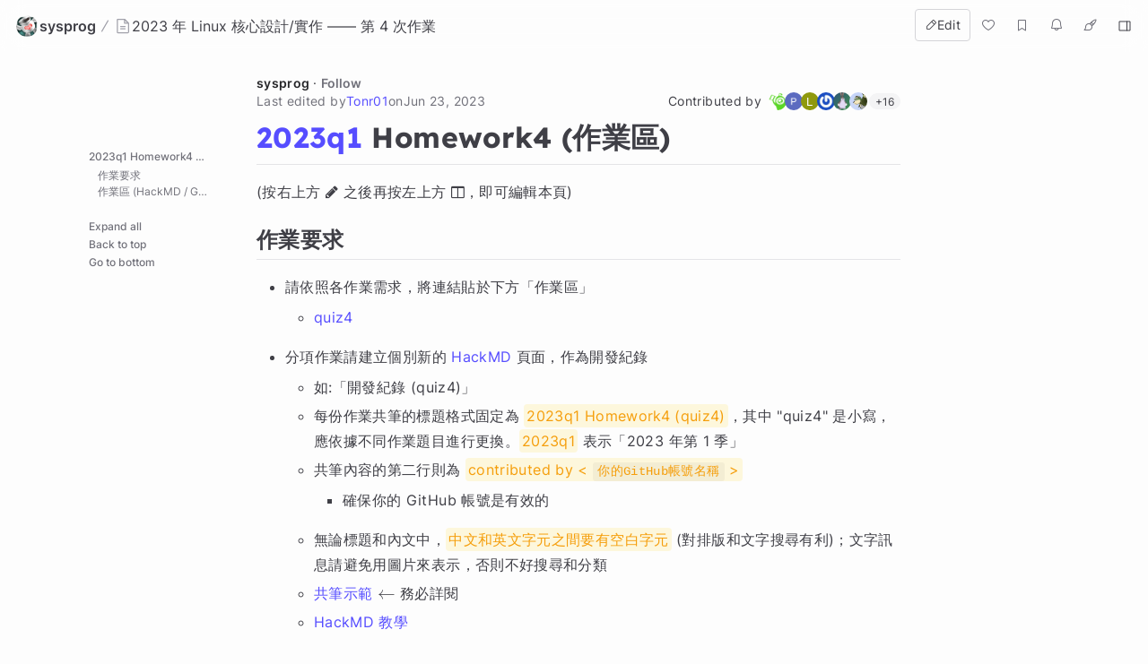

--- FILE ---
content_type: text/html; charset=utf-8
request_url: https://hackmd.io/@sysprog/linux2023-homework4
body_size: 13174
content:
<!DOCTYPE html>
<html lang="dev" data-themeable="true">

<head>
    <meta charset="utf-8">
    <meta http-equiv="X-UA-Compatible" content="IE=edge">
    <meta name="viewport" content="width=device-width, initial-scale=1.0, user-scalable=no">
    <meta name="apple-mobile-web-app-capable" content="yes">
    <meta name="apple-mobile-web-app-status-bar-style" content="black">
    <meta name="mobile-web-app-capable" content="yes">
    <meta name="csrf-token" content="aqvVv0KD-X4NflBASV18QG2CuIOb2kI6uK8k">
    
    
    <meta name="description" content="2023 年 Linux 核心設計/實作課程第四份作業">
    
    <title>2023 年 Linux 核心設計/實作 —— 第 4 次作業 - HackMD</title>
    <link rel="icon" type="image/png" href="https://hackmd.io/favicon.png">
	<link rel="apple-touch-icon" href="https://hackmd.io/apple-touch-icon.png">
	<!--  meta value for server side given sign in boolean -->
    <meta name="signin" content="false">

    
<script nonce="943445bb-a147-4a1f-ba44-e523c364818f">
  window.domain = 'hackmd.io'
  window.urlpath = ''
  window.debug = false || window.localStorage.getItem('HMD_DEBUG_FLAG') === 'true'
  window.version = '1.3.0'
  window.brand = 'HackMD'

  
  window.NOTE_ID = 'h_SflcjuTq2VRIg3d0Fmxw'
  

  window.GOOGLE_DRIVE_API_KEY = 'AIzaSyAHmcP5gL_64ZafuAYOvJruFAIaYgHQaY4'
  window.GOOGLE_DRIVE_CLIENT_ID = '65857506266-76uhhee8se8dgs1i0q8fhtj1prg0ar27.apps.googleusercontent.com'
  window.DROPBOX_APP_KEY = 'rdoizrlnkuha23r'
  
  window.PLANTUML_SERVER = 'https://ptuml.hackmd.io'

  window.ASSET_URL = 'https://assets.hackmd.io'

  window.USER_CAN_CREATE_TEAM = true
  window.USER_CAN_DELETE_ACCOUNT = true
  window.USER_DELETE_ACCOUNT_VIA_EMAIL = true
  window.PAYMENT_ENABLED = true
  window.PAYMENT_PROMOTION_BANNER_ENABLED = false
  window.GITHUB_SYNC_ENABLED = true
  window.GITLAB_SYNC_ENABLED = false
  window.GITLAB_SYNC_BASE_URL = ''
  window.VCS_SYNC_MODE = 'github'
  window.VCS_PROVIDER_NAME = 'GitHub'
  window.FREE_TEAM_NUM = 20
  window.FREE_TEAM_MEMBER_NUM = 3
  window.FREE_PUBLIC_TEAM_NUM = 10
  window.NEO_OVERVIEW_UI = true
  window.NEO_PROFILE_UI = true

  
      window.FOLDER_ENABLE = true
  

  
  window.EE_SITE_ENABLE = false
  window.EE_SITE_NAME = 'false'
  window.EE_SITE_LINK = 'false'
  window.EESITE_INFO = false
  window.ENTERPRISE_DISCOVERY_ENABLE = false
  window.ENTERPRISE_DISCOVERY_TEAM = true
  window.ENTERPRISE_DISCOVERY_NOTE = true
  window.ENTERPRISE_DISCOVERY_VIEW_PERMISSION = 'guest'
  
  window.ALLOW_ANONYMOUS = true
  window.ALLOW_ANONYMOUS_EDIT = false
  window.ALLOW_DOWNLOAD_PDF = true
  window.PUBLIC_OVERVIEW = false
  window.INTERNAL_PUBLIC_OVERVIEW = false
  window.FULL_TEXT_SEARCH_ENABLE = false
  window.ALGOLIA_SEARCH_ENABLE = true
  window.MARKETING_EMAIL_ENABLE = true
  window.EMAIL_INVITATION_ENABLE = true
  window.OFFLINE_ACCESS = true
  
  
  
    window.WALLET_CONNECT_PROJECT_ID = '91d6fa182b725b5895a17a170a5878c1'
  
  window.API_MANAGEMENT_UI_ENABLE = true
  window.FEEDBACK_UI_ENABLE = true
  window.PUBLISH_ENABLE = true

  

  
  window.SHOW_HOT_NOTES = false
  

  
  window.HOT_NOTES_TIME_TYPE = 'week'
  

  
  window.SHOW_OVERVIEW = false
  

  
  window.MENTIONS = {}
  

  
  window.MENTION_ANCHORS = []
  

  
  window.COMMENT_ANCHORS = []
  

  
  window.IS_OWNER = false
  

  
  window.IS_TEAM_ADMIN = false
  

  
  window.IS_TEAM_MEMBER = false
  

  
  window.IS_INVITEE_ADMIN = false
  

  
  window.USER_PROFILE = '%7B%22name%22%3A%22Guest%20Atkins%22%7D'
  

  
  window.VERSION_TIME = '1687508558024'
  

  
  window.canEdit = false
  

  
  window.canWriteComment = false
  

  
  window.canHideComment = false
  

  window.TRASH_NOTE_DELETE_AFTER_FREE = 3
  window.TRASH_NOTE_DELETE_AFTER_PAID = 30

  
    window.ENABLED_PREVIEW_FEATURE = {}
  

  
    window.ACTIVE_PREVIEW_FEATURE = ["beta-slide-preview","beta-note-insights"]
  

  
    window.IS_OWNER_UPGRADED = true
  

  
    window.IMGUR_FALLBACK_CDN = 'https://imgur-backup.hackmd.io'
  

  
    window.CLOUD_META_UI = true
  
  
    window.CLOUD_META_API = true
  
  
    window.CLOUD_META_MIGRATION = false
  
  
    window.YAML_METADATA_ENABLED = false
  

  
    window.NOTE_CAPACITY_LIMIT = 50
  

  
    window.DOCUMENT_MAX_LENGTH = 100000
  

  
    window.SOCIAL_NETWORK_FEATURES_ENABLED = true
  

  
    window.PUBLISHMENT_MODERATION_ENABLED = true
  

  
    window.COMMENT_ENABLED = false
  

  
    window.COMMENT_PERMISSION = "disabled"
  

  window.SUGGEST_EDIT_ENABLED = true
  
    window.SUGGEST_EDIT_ENABLED = true
  

  
    window.SUGGEST_EDIT_PERMISSION = "signed_in_users"
  
  
    window.canWriteSuggestEdit = false
  

  window.CITATION_ENABLED = true

  window.NOTE_FROM_COMMENT_ENABLED = true

  
    window.NOTE_FEATURES = {"emoji-reply":"signed_in_users","citation":"disabled"}
  

  
    window.REALTIME_CLIENT_WITH_CREDENTIALS = false
  

  
    window.DEBUG_DISCONNECT_SOCKET_WHEN_OFFLINE = false
  

  

  
    window.PREFERRED_UI_THEME = "dark"
  

  

  
    window.CUSTOM_STYLE_ENABLED = "true"
  

  
    window.USE_NEW_LOGO = true
  

  
    window.ITERABLE_ENABLED = false
  
  
    window.ITERABLE_API_KEY = "c2c36a44c2614fb19aa3b46d660bbce2"
  

  
    window.CUSTOMERIO_ENABLED = true
  
  
    window.CUSTOMERIO_WRITE_KEY = "90283c80a6498bb8d1ee"
  
  
    window.CUSTOMERIO_SITE_ID = "9947d0d46b7ece25dea7"
  

  
    window.TEXT_SELECTION_CHANGED = false
  

  
    window.CAN_VIEW_HISTORY_AT_REVISION = false
  

  
    window.GUIDED_COMMENT_ENABLED = true
  

  
    window.ENCODED_SESSION_ID = "BaINGn6Q+GL0NzYeyhv7Vop3mW6p7AhnMtMPTpujaQc="
  

  
    window.FOLDER_TRANSPORTATION = {"version":"v2","strategy":"canary-by-workspace-id","canaryThreshold":"F","rejectUnsupportedSchema":false}
  

  
    window.COMMUNITY_ENABLED = false
  

  
    window.NOTE_INSIGHTS_DEBUG_API_ENABLED = false
  
</script>


    
<!-- Google Tag Manager -->
<script nonce="943445bb-a147-4a1f-ba44-e523c364818f">(function(w,d,s,l,i){w[l]=w[l]||[];w[l].push({'gtm.start':
new Date().getTime(),event:'gtm.js'});var f=d.getElementsByTagName(s)[0],
j=d.createElement(s),dl=l!='dataLayer'?'&l='+l:'';j.async=true;j.src=
'https://www.googletagmanager.com/gtm.js?id='+i+dl;f.parentNode.insertBefore(j,f);
})(window,document,'script','dataLayer','GTM-KLW9Z3');</script>
<!-- End Google Tag Manager -->


    






    <meta property="fb:app_id" content="1436904003272070">



    <meta name="robots" content="noindex, nofollow">



    <meta name="twitter:image:src" content="https://study.com/cimages/multimages/16/c37dbaf5-e99d-40e5-9170-4d54c3b713a1_adobestock_118697007.jpeg">
    <meta name="twitter:image:alt" content="2023 年 Linux 核心設計/實作 —— 第 4 次作業 - HackMD">


<meta name="twitter:site" content="@hackmdio" />
<meta name="twitter:card" content="summary_large_image" />
<meta name="twitter:title" content="2023 年 Linux 核心設計/實作 —— 第 4 次作業 - HackMD" />


    <meta name="twitter:description" content="2023 年 Linux 核心設計/實作課程第四份作業" />



    <meta property="og:image" content="https://study.com/cimages/multimages/16/c37dbaf5-e99d-40e5-9170-4d54c3b713a1_adobestock_118697007.jpeg">
    <meta property="og:image:alt" content="2023 年 Linux 核心設計/實作 —— 第 4 次作業 - HackMD">


<meta property="og:site_name" content="HackMD" />
<meta property="og:type" content="website" />
<meta property="og:title" content="2023 年 Linux 核心設計/實作 —— 第 4 次作業 - HackMD" />


    <meta property="og:description" content="2023 年 Linux 核心設計/實作課程第四份作業" />




<!-- article meta -->





<!-- profile meta -->



     <link href="https://assets.hackmd.io/build/font-vendor.ea8218d7d4f468b2c430.css" rel="stylesheet"><link href="https://assets.hackmd.io/build/common-vendor.fd34b1d1ad1390fa8864.css" rel="stylesheet"><link href="https://assets.hackmd.io/build/pretty-vendor.8a8442e30c89d342d615.css" rel="stylesheet"><link href="https://assets.hackmd.io/build/pretty.50c9fa676a1670721c20.css" rel="stylesheet">
    <!-- HTML5 shim and Respond.js for IE8 support of HTML5 elements and media queries -->
<!-- WARNING: Respond.js doesn't work if you view the page via file:// -->
<!--[if lt IE 9]>
	<script src="https://cdnjs.cloudflare.com/ajax/libs/html5shiv/3.7.3/html5shiv.min.js" integrity="sha256-3Jy/GbSLrg0o9y5Z5n1uw0qxZECH7C6OQpVBgNFYa0g=" crossorigin="anonymous"></script>
	<script src="https://cdnjs.cloudflare.com/ajax/libs/respond.js/1.4.2/respond.min.js" integrity="sha256-g6iAfvZp+nDQ2TdTR/VVKJf3bGro4ub5fvWSWVRi2NE=" crossorigin="anonymous"></script>
	<script src="https://cdnjs.cloudflare.com/ajax/libs/es5-shim/4.5.9/es5-shim.min.js" integrity="sha256-8E4Is26QH0bD52WoQpcB+R/tcWQtpzlCojrybUd7Mxo=" crossorigin="anonymous"></script>
<![endif]-->

    


    <script nonce="943445bb-a147-4a1f-ba44-e523c364818f">
  window.__shouldIgnoreTracker = function() {
    const isDebug = window.debug === true
    const isLocal = /^localhost$|^127(\.[0-9]+){0,2}\.[0-9]+$|^\[::1?\]$|^local\.localhost$/.test(location.hostname) || location.protocol === 'file:'
    const isAutomation = Boolean(window._phantom || window.__nightmare || window.navigator.webdriver || window.Cypress)
    return isDebug || isLocal || isAutomation
  }
</script>

<!-- plausible -->
<script defer data-domain="hackmd.io" src="https://tracks.hackmd.io/js/script.js"></script>
<script nonce="943445bb-a147-4a1f-ba44-e523c364818f">
  window.plausible = window.plausible || function() { (window.plausible.q = window.plausible.q || []).push(arguments); }
  const keyboardWhiteList = ['a', 'span', 'button']

  function getTaggedEventAttributes (e) {
    const eventAttrs = { name: null, props: {} }
    if (!e || !e.classList) return eventAttrs
    const psEvent = /plausible-event-(.+)(=|--)(.+)/
    for (const className of [...e.classList]) {
      const [, key, , val] = className.match(psEvent) || []
      if (!key || !val) continue
      const value = val.replace(/\+/g, ' ')
      switch (key.toLowerCase()) {
        case 'name':
          eventAttrs.name = value
          break
        default:
          eventAttrs.props[key] = value
          break
      }
    }
    return eventAttrs
  }

  function shouldIgnore () {
    return window.__shouldIgnoreTracker() || window.localStorage.getItem('plausible_ignore') === 'true'
  }

  function handler (e) {
    if (!window.plausible) return
    if (!e.target || !('className' in e.target)) return
    const ele = e.target

    const eventAttrs = getTaggedEventAttributes(ele)
    if (!eventAttrs.name) return
    if (ele?.href) eventAttrs.props.url = ele.href

    if (shouldIgnore()) {
      if (window.debug) logDebugEventMsg(eventAttrs)
      return
    }
    window.plausible(eventAttrs.name, { props: eventAttrs.props })
  }

  function logDebugEventMsg (eventAttrs) {
    console.warn(
      `Ignoring Event: "${eventAttrs.name}"`,
      eventAttrs,
    )
  }

  function keydownHandler (e) {
    if (e.key !== 'Enter') return
    if (e.target.nodeName.toLowerCase() === 'input') {
      switch (e.target.type.toLowerCase()) {
        case 'submit':
        case 'button':
        case 'reset':
        case 'checkbox':
        case 'radio':
        case 'file':
        case 'image':
        case 'color':
          break
        default:
          return
      }
    } else if (!keyboardWhiteList.includes(e.target.nodeName.toLowerCase())) {
      return
    }
    handler(e)
  }

  document.addEventListener('mousedown', handler)
  document.addEventListener('keydown', keydownHandler)
</script>

    
<script nonce="943445bb-a147-4a1f-ba44-e523c364818f">
  window.publishProps = JSON.parse(`{"isOwnerAnonymous":false,"isOwnedByTeam":true,"ownerInfo":{"name":"sysprog","path":"sysprog","avatarUrl":"https%3A%2F%2Fuploads-public.hackmd.io%2F6Ewegae.png","description":"System%20Software%20Programming"},"isPublished":false,"createTime":1678444412705,"updateTime":1687508558024,"vcsSyncMode":"github","vcsProviderName":"GitHub","canEdit":false,"hardBreaks":true,"onlyOwnerCanEdit":false,"isCommentEnabled":false,"likedCount":0,"isNotificationEnabled":true,"notificationType":"never","hasEmail":false,"canWriteComment":false,"viewCount":1596,"markdown":"---%0Atitle%3A%202023%20%E5%B9%B4%20Linux%20%E6%A0%B8%E5%BF%83%E8%A8%AD%E8%A8%88%2F%E5%AF%A6%E4%BD%9C%20%E2%80%94%E2%80%94%20%E7%AC%AC%204%20%E6%AC%A1%E4%BD%9C%E6%A5%AD%0Aimage%3A%20https%3A%2F%2Fstudy.com%2Fcimages%2Fmultimages%2F16%2Fc37dbaf5-e99d-40e5-9170-4d54c3b713a1_adobestock_118697007.jpeg%0Adescription%3A%202023%20%E5%B9%B4%20Linux%20%E6%A0%B8%E5%BF%83%E8%A8%AD%E8%A8%88%2F%E5%AF%A6%E4%BD%9C%E8%AA%B2%E7%A8%8B%E7%AC%AC%E5%9B%9B%E4%BB%BD%E4%BD%9C%E6%A5%AD%0Atags%3A%20linux2023%0A---%0A%0A%23%20%5B2023q1%5D(http%3A%2F%2Fwiki.csie.ncku.edu.tw%2Flinux%2Fschedule)%20Homework4%20(%E4%BD%9C%E6%A5%AD%E5%8D%80)%0A%0A(%E6%8C%89%E5%8F%B3%E4%B8%8A%E6%96%B9%20%3Ci%20class%3D%22fa%20fa-pencil%22%3E%3C%2Fi%3E%20%E4%B9%8B%E5%BE%8C%E5%86%8D%E6%8C%89%E5%B7%A6%E4%B8%8A%E6%96%B9%20%3Ci%20class%3D%22fa%20fa-columns%22%3E%3C%2Fi%3E%EF%BC%8C%E5%8D%B3%E5%8F%AF%E7%B7%A8%E8%BC%AF%E6%9C%AC%E9%A0%81)%0A%0A%23%23%20%E4%BD%9C%E6%A5%AD%E8%A6%81%E6%B1%82%0A%0A*%20%E8%AB%8B%E4%BE%9D%E7%85%A7%E5%90%84%E4%BD%9C%E6%A5%AD%E9%9C%80%E6%B1%82%EF%BC%8C%E5%B0%87%E9%80%A3%E7%B5%90%E8%B2%BC%E6%96%BC%E4%B8%8B%E6%96%B9%E3%80%8C%E4%BD%9C%E6%A5%AD%E5%8D%80%E3%80%8D%0A%09*%20%5Bquiz4%5D(https%3A%2F%2Fhackmd.io%2F%40sysprog%2FHJaX8tuyh)%0A*%20%E5%88%86%E9%A0%85%E4%BD%9C%E6%A5%AD%E8%AB%8B%E5%BB%BA%E7%AB%8B%E5%80%8B%E5%88%A5%E6%96%B0%E7%9A%84%20%5BHackMD%5D(https%3A%2F%2Fhackmd.io%2F)%20%E9%A0%81%E9%9D%A2%EF%BC%8C%E4%BD%9C%E7%82%BA%E9%96%8B%E7%99%BC%E7%B4%80%E9%8C%84%0A%09*%20%E5%A6%82%3A%E3%80%8C%E9%96%8B%E7%99%BC%E7%B4%80%E9%8C%84%20(quiz4)%E3%80%8D%0A%09*%20%E6%AF%8F%E4%BB%BD%E4%BD%9C%E6%A5%AD%E5%85%B1%E7%AD%86%E7%9A%84%E6%A8%99%E9%A1%8C%E6%A0%BC%E5%BC%8F%E5%9B%BA%E5%AE%9A%E7%82%BA%20%3D%3D2023q1%20Homework4%20(quiz4)%3D%3D%EF%BC%8C%E5%85%B6%E4%B8%AD%20%22quiz4%22%20%E6%98%AF%E5%B0%8F%E5%AF%AB%EF%BC%8C%E6%87%89%E4%BE%9D%E6%93%9A%E4%B8%8D%E5%90%8C%E4%BD%9C%E6%A5%AD%E9%A1%8C%E7%9B%AE%E9%80%B2%E8%A1%8C%E6%9B%B4%E6%8F%9B%E3%80%82%3D%3D2023q1%3D%3D%20%E8%A1%A8%E7%A4%BA%E3%80%8C2023%20%E5%B9%B4%E7%AC%AC%201%20%E5%AD%A3%E3%80%8D%0A%09*%20%E5%85%B1%E7%AD%86%E5%85%A7%E5%AE%B9%E7%9A%84%E7%AC%AC%E4%BA%8C%E8%A1%8C%E5%89%87%E7%82%BA%20%3D%3Dcontributed%20by%20%3C%20%60%E4%BD%A0%E7%9A%84GitHub%E5%B8%B3%E8%99%9F%E5%90%8D%E7%A8%B1%60%20%3E%3D%3D%0A%09%20%20%20%20*%20%E7%A2%BA%E4%BF%9D%E4%BD%A0%E7%9A%84%20GitHub%20%E5%B8%B3%E8%99%9F%E6%98%AF%E6%9C%89%E6%95%88%E7%9A%84%0A%09*%20%E7%84%A1%E8%AB%96%E6%A8%99%E9%A1%8C%E5%92%8C%E5%85%A7%E6%96%87%E4%B8%AD%EF%BC%8C%3D%3D%E4%B8%AD%E6%96%87%E5%92%8C%E8%8B%B1%E6%96%87%E5%AD%97%E5%85%83%E4%B9%8B%E9%96%93%E8%A6%81%E6%9C%89%E7%A9%BA%E7%99%BD%E5%AD%97%E5%85%83%3D%3D%20(%E5%B0%8D%E6%8E%92%E7%89%88%E5%92%8C%E6%96%87%E5%AD%97%E6%90%9C%E5%B0%8B%E6%9C%89%E5%88%A9)%EF%BC%9B%E6%96%87%E5%AD%97%E8%A8%8A%E6%81%AF%E8%AB%8B%E9%81%BF%E5%85%8D%E7%94%A8%E5%9C%96%E7%89%87%E4%BE%86%E8%A1%A8%E7%A4%BA%EF%BC%8C%E5%90%A6%E5%89%87%E4%B8%8D%E5%A5%BD%E6%90%9C%E5%B0%8B%E5%92%8C%E5%88%86%E9%A1%9E%0A%09*%20%5B%E5%85%B1%E7%AD%86%E7%A4%BA%E7%AF%84%5D(https%3A%2F%2Fhackmd.io%2F%40sysprog%2Flinux2022-sample-quiz4)%20%24%5Cleftarrow%24%20%E5%8B%99%E5%BF%85%E8%A9%B3%E9%96%B1%0A%09*%20%5BHackMD%20%E6%95%99%E5%AD%B8%5D(https%3A%2F%2Fhackmd.io%2Fs%2Fquick-start-tw)%0A*%20%E5%85%B1%E7%AD%86%E6%9B%B8%E5%AF%AB%E8%AB%8B%E8%80%83%E6%85%AE%E5%88%B0%E6%97%A5%E5%BE%8C%E5%8D%94%E4%BD%9C%EF%BC%8C%E9%81%BF%E5%85%8D%E9%81%8E%E5%A4%9A%E7%9A%84%E5%80%8B%E4%BA%BA%E8%89%B2%E5%BD%A9%EF%BC%8C%E7%94%A8%E8%A9%9E%E5%84%98%E9%87%8F%E4%B8%AD%E6%80%A7%E3%80%82%E6%9B%B8%E5%AF%AB%E8%A6%81%E6%B1%82%3A%0A%20%20%20%20-%20%E4%B8%8D%E8%A6%81%E5%9C%A8%E7%AD%86%E8%A8%98%E5%85%A7%E5%8A%A0%E5%85%A5%20%60%5BTOC%5D%60%20%3A%20%E7%AD%86%E8%A8%98%E5%B7%A6%E4%B8%8A%E6%96%B9%E5%B7%B2%E6%9C%89%20Table%20of%20Contents%20(TOC)%20%E5%8A%9F%E8%83%BD%EF%BC%8C%E4%B8%8D%E9%9C%80%E8%A6%81%E7%95%AB%E8%9B%87%E6%B7%BB%E8%B6%B3%0A%20%20%20%20-%20%E4%B8%8D%E8%A6%81%E8%AE%8A%E6%9B%B4%E9%A0%90%E8%A8%AD%E7%9A%84%20CSS%20%E4%B9%9F%E4%B8%8D%E8%A6%81%E5%8A%A0%E5%85%A5%E4%BB%BB%E4%BD%95%E4%BD%88%E6%99%AF%E4%B8%BB%E9%A1%8C%3A%20%E9%80%99%E6%98%AF%E3%80%8C%E9%96%8B%E7%99%BC%E7%B4%80%E9%8C%84%E3%80%8D%EF%BC%8C%E4%B8%BB%E8%A6%81%E4%BD%9C%E7%82%BA%E6%98%AF%E8%A9%95%E5%88%86%E5%92%8C%E6%8E%A5%E5%8F%97%E5%90%8C%E5%84%95%E7%9A%84%E6%AA%A2%E9%96%B1%EF%BC%8C%E4%B8%8D%E6%98%AF%E5%BD%B0%E9%A1%AF%E3%80%8C%E5%80%8B%E4%BA%BA%E9%A2%A8%E6%A0%BC%E3%80%8D%E7%9A%84%E5%9C%B0%E6%96%B9%0A%20%20%20%20-%20%E7%95%B6%5B%E5%9C%A8%E7%AD%86%E8%A8%98%E4%B8%AD%E8%B2%BC%E5%85%A5%E7%A8%8B%E5%BC%8F%E7%A2%BC%5D(https%3A%2F%2Fhackmd.io%2Fc%2Ftutorials-tw%2F%252Fs%252Fhow-to-use-code-blocks-tw)%E6%99%82%EF%BC%8C%E9%81%BF%E5%85%8D%E9%9D%9E%E5%BF%85%E8%A6%81%E7%9A%84%E8%A1%8C%E8%99%9F%EF%BC%8C%E4%B9%9F%E5%B0%B1%E6%98%AF%E8%A9%B2%E6%89%8B%E5%8B%95%E5%B0%87%20%60c%3D%60%20%E6%88%96%20%60cpp%3D%60%20%E8%AE%8A%E6%9B%B4%E7%82%BA%20%60c%60%20%E6%88%96%20%60cpp%60%E3%80%82%E8%A1%8C%E8%99%9F%E5%8F%AA%E5%9C%A8%E5%BE%8C%E7%BA%8C%E8%A8%8E%E8%AB%96%E6%98%8E%E7%A2%BA%E9%9C%80%E8%A6%81%E8%A1%8C%E8%99%9F%E6%99%82%EF%BC%8C%E6%89%8D%E8%A6%81%E5%87%BA%E7%8F%BE%EF%BC%8C%E5%90%A6%E5%89%87%E7%B6%AD%E6%8C%81%E7%B2%BE%E7%B0%A1%E7%9A%84%E5%B1%95%E7%8F%BE%E3%80%82%E5%8F%AF%E7%95%99%E6%84%8F%E3%80%8C%5B%E4%BD%A0%E6%89%80%E4%B8%8D%E7%9F%A5%E9%81%93%E7%9A%84%20C%20%E8%AA%9E%E8%A8%80%3A%20linked%20list%20%E5%92%8C%E9%9D%9E%E9%80%A3%E7%BA%8C%E8%A8%98%E6%86%B6%E9%AB%94%5D(https%3A%2F%2Fhackmd.io%2F%40sysprog%2Fc-linked-list)%E3%80%8D%E8%A3%A1%E9%A0%AD%E7%A8%8B%E5%BC%8F%E7%A2%BC%E5%B1%95%E7%8F%BE%E7%9A%84%E6%96%B9%E5%BC%8F%0A%20%20%20%20-%20%E7%95%99%E6%84%8F%E7%A7%91%E6%8A%80%E8%A9%9E%E5%BD%99%E7%9A%84%E4%BD%BF%E7%94%A8%EF%BC%8C%E8%AB%8B%E5%8F%83%E8%A6%8B%E3%80%8C%5B%E8%B3%87%E8%A8%8A%E7%A7%91%E6%8A%80%E8%A9%9E%E5%BD%99%E7%BF%BB%E8%AD%AF%5D(https%3A%2F%2Fhackmd.io%2F%40sysprog%2Fit-vocabulary)%E3%80%8D%0A*%20%E6%9C%AC%E8%AA%B2%E7%A8%8B%E9%BC%93%E5%8B%B5%E5%AD%B8%E5%93%A1%E7%9B%B8%E4%BA%92%E8%A7%80%E6%91%A9%EF%BC%8C%E5%BE%9E%E8%80%8C%E9%80%B2%E8%A1%8C%E8%89%AF%E6%80%A7%E4%BA%92%E5%8B%95%E5%8F%8A%E6%89%B9%E8%A9%95%EF%BC%8C%E4%BD%86%E8%A6%81%E6%B3%A8%E6%84%8F%E4%BB%A5%E4%B8%8B%3A%0A%20%20%20%20*%20%E7%95%B6%E4%BD%A0%E5%8F%83%E7%85%A7%E5%85%B6%E4%BB%96%E5%AD%B8%E5%93%A1%E4%BD%9C%E6%A5%AD%E7%9A%84%E6%9D%90%E6%96%99%E6%99%82%EF%BC%8C%E6%87%89%E8%A9%B2%E6%8C%87%E6%98%8E%E5%87%BA%E8%99%95%E4%B8%A6%E5%8A%A0%E4%B8%8A%E5%B0%8D%E6%87%89%E7%9A%84%E8%B6%85%E9%80%A3%E7%B5%90%0A%20%20%20%20*%20%E5%96%84%E7%94%A8%20HackMD%20%E7%9A%84%E7%95%99%E8%A8%80%E5%8A%9F%E8%83%BD%EF%BC%8C%E5%9C%A8%E5%85%B6%E4%BB%96%E5%AD%B8%E5%93%A1%E7%9A%84%E7%AD%86%E8%A8%98%E5%85%A7%E6%96%87%EF%BC%8C%E7%95%99%E4%B8%8B%E4%BD%A0%E7%9A%84%E6%83%B3%E6%B3%95%E3%80%81%E6%8C%87%E5%87%BA%E9%8C%AF%E8%AA%A4%EF%BC%8C%E5%92%8C%E6%8F%90%E5%8F%8A%E4%BD%A0%E5%B0%8D%E6%AD%A4%E7%9A%84%E6%94%B9%E9%80%B2%E7%AD%89%E7%AD%89%0A*%20%E5%85%B1%E7%AD%86%E6%92%B0%E5%AF%AB%E5%8F%AF%E9%81%8B%E7%94%A8%20ChatGPT%EF%BC%8C%E4%BD%86%E9%9C%80%E8%A6%81%E6%98%8E%E7%A2%BA%E6%A8%99%E7%A4%BA%E4%B8%A6%E6%8C%87%E5%87%BA%E8%A3%A1%E9%A0%AD%E8%AC%AC%E8%AA%A4%E5%92%8C%E4%B8%8D%E7%B2%BE%E7%A2%BA%E4%B9%8B%E8%99%95%E3%80%82%E6%90%AD%E9%85%8D%20%5BChatGPT%20cheatsheet%5D(https%3A%2F%2Fquickref.me%2Fchatgpt)%0A%0A---%0A%0A%23%23%20%E4%BD%9C%E6%A5%AD%E5%8D%80%20(HackMD%20%2F%20GitHub)%0A%0A%3A%3A%3Ainfo%0A%3Anotes%3A%20%E3%80%8C%E9%96%8B%E7%99%BC%E7%B4%80%E9%8C%84%E3%80%8D%E7%9A%84%20HackMD%20%E7%B6%B2%E5%9D%80%E6%87%89%E8%A9%B2%E8%A6%81%E7%94%A8%E3%80%8C%E5%9B%BA%E5%AE%9A%E7%B6%B2%E5%9D%80%E3%80%8D(%E5%8F%83%E8%A6%8B%20%5B%E7%94%A8%E5%9B%BA%E5%AE%9A%E7%B6%B2%E5%9D%80%E7%99%BC%E5%B8%83%E7%AD%86%E8%A8%98%5D(https%3A%2F%2Fhackmd.io%2Fs%2Fhow-to-share-note-tw))%EF%BC%8C%E4%B9%9F%E5%B0%B1%E6%98%AF%E5%A6%82%20%60https%3A%2F%2Fhackmd.io%2F%40itsme%2FXXXX%60%20%E7%9A%84%E5%BD%A2%E5%BC%8F%EF%BC%8C%E8%A8%AD%E5%AE%9A%3D%3D%E5%85%AC%E9%96%8B%E7%99%BC%E8%A1%A8%3D%3D%E4%B8%A6%3D%3D%E5%85%81%E8%A8%B1%E5%B7%B2%E7%99%BB%E5%85%A5%E8%80%85%E9%80%B2%E8%A1%8C%E7%B7%A8%E8%BC%AF%3D%3D%EF%BC%8C%E8%AB%8B%E7%95%99%E6%84%8F!%0A%0A%3Apancakes%3A%20%E8%AB%8B%E4%BE%9D%E6%93%9A%E6%99%82%E9%96%93%E9%A0%86%E5%BA%8F%E9%99%84%E5%8A%A0%E4%BD%A0%E7%9A%84%E5%85%B1%E7%AD%86%EF%BC%8C%E6%AF%8F%E9%A0%85%20%60-%20%5B%20%5D%60%20%E4%B9%8B%E9%96%93%E6%87%89%E4%BB%A5%E4%B8%80%E5%80%8B%E7%A9%BA%E7%99%BD%E8%A1%8C%E5%8D%80%E9%9A%94%0A%0A%3Atea%3A%20%E6%9C%AC%E8%AA%B2%E7%A8%8B%E6%89%80%E6%9C%89%E7%9A%84%E4%BD%9C%E6%A5%AD%E5%92%8C%E5%A0%B1%E5%91%8A%E9%83%BD%E6%9C%83%E7%99%BC%E5%B8%83%E5%9C%A8%E7%B6%B2%E9%9A%9B%E7%B6%B2%E8%B7%AF%E4%B8%8A%EF%BC%8C%E6%8E%A5%E5%8F%97%E5%85%AC%E9%96%8B%E6%AA%A2%E8%A6%96%EF%BC%8C%E6%AD%A3%E6%89%80%E8%AC%82%E3%80%8C%E4%BA%BA%E5%9C%A8%E5%81%9A%EF%BC%8CGoogle%20%E5%9C%A8%E7%9C%8B%E3%80%8D%E3%80%82%E5%87%BA%E7%99%BC%E9%BB%9E%E6%98%AF%EF%BC%8C%E6%9C%AA%E4%BE%86%E7%9A%84%E9%9B%87%E4%B8%BB%E5%92%8C%E5%90%8C%E4%BA%8B%E4%B9%9F%E6%9C%83%E9%80%8F%E9%81%8E%E7%B6%B2%E9%9A%9B%E7%B6%B2%E8%B7%AF%E7%95%99%E6%84%8F%E5%88%B0%E5%AD%B8%E7%94%9F%EF%BC%8C%E9%80%99%E4%B9%9F%E6%98%AF%5B%E8%AA%B2%E7%A8%8B%E8%AA%AA%E6%98%8E%5D(https%3A%2F%2Fbit.ly%2Flinux2023-intro)%E4%B8%AD%E6%8F%90%E5%88%B0%EF%BC%8C%E5%AD%B8%E7%94%9F%E6%9C%89%E6%A9%9F%E6%9C%83%E8%B7%9F%E4%B8%96%E7%95%8C%E4%B8%80%E6%B5%81%E5%85%AC%E5%8F%B8%E7%9A%84%E5%B7%A5%E7%A8%8B%E4%BA%BA%E5%93%A1%E5%90%88%E4%BD%9C%E7%9A%84%E5%87%BA%E7%99%BC%E9%BB%9E%20%E2%80%94%E2%80%94%20%E8%AA%B2%E7%A8%8B%E4%BD%BF%E5%91%BD%E6%98%AF%E8%AE%93%E5%AD%B8%E7%94%9F%E5%BE%97%E4%BB%A5%E3%80%8C%E8%A2%AB%E7%9C%8B%E5%88%B0%E3%80%8D%E5%8F%8A%E3%80%8C%E8%A2%AB%E9%9C%80%E8%A6%81%E3%80%8D%E3%80%82%0A%3A%3A%3A%0A%0A-%20%5B%20%5D%20yanjiew1%0A%20%20%20%20-%20%5B%E9%96%8B%E7%99%BC%E7%B4%80%E9%8C%84%20(quiz4)%5D(https%3A%2F%2Fhackmd.io%2F%40yanjiew%2Flinux2023q1-quiz4)%0A%0A-%20%5B%20%5D%20paul90317%0A%20%20%20%20-%20%5B%E9%96%8B%E7%99%BC%E7%B4%80%E9%8C%84%20(quiz4)%5D(https%3A%2F%2Fhackmd.io%2F%40paul90317%2Flinux2023q1-quiz4)%0A%0A-%20%5B%20%5D%20DokiDokiPB%0A%20%20%20%20-%20%5B%E9%96%8B%E7%99%BC%E7%B4%80%E9%8C%84%20(quiz4)%5D(https%3A%2F%2Fhackmd.io%2F%40DokiDokiPB%2Flinux2023q1-quiz4)%0A%0A-%20%5B%20%5D%20zeddyuu%0A%20%20%20%20-%20%5B%E9%96%8B%E7%99%BC%E7%B4%80%E9%8C%84%20(quiz4)%5D(https%3A%2F%2Fhackmd.io%2F%40zeddyuu%2Fq4)%0A%0A-%20%5B%20%5D%20WangHanChi%0A%20%20%20%20-%20%5B%E9%96%8B%E7%99%BC%E7%B4%80%E9%8C%84%20(quiz4)%5D(https%3A%2F%2Fhackmd.io%2F%40wanghanchi%2Flinux2023-quiz4)%0A%0A-%20%5B%20%5D%20fewletter%0A%20%20%20%20-%20%5B%E9%96%8B%E7%99%BC%E7%B4%80%E9%8C%84%20(quiz4)%5D(https%3A%2F%2Fhackmd.io%2F%40fewletter%2Flinux2023-quiz4)%0A%0A-%20%5B%20%5D%20willwillhi1%0A%20%20%20%20-%20%5B%E9%96%8B%E7%99%BC%E7%B4%80%E9%8C%84%20(quiz4)%5D(https%3A%2F%2Fhackmd.io%2F%40willwillhi%2Flinux2023-quiz4)%0A%0A-%20%5B%20%5D%20GaberPlaysGame%0A%20%20%20%20-%20%5B%E9%96%8B%E7%99%BC%E7%B4%80%E9%8C%84%20(quiz4)%5D(https%3A%2F%2Fhackmd.io%2F%40GaberPlaysGame%2Flinux2023-quiz4)%0A%0A-%20%5B%20%5D%20Chiwawachiwawa%0A%20%20%20%20-%20%5B%E9%96%8B%E7%99%BC%E7%B4%80%E9%8C%84%20(quiz4)%5D(https%3A%2F%2Fhackmd.io%2F%40CWWPPB%2FH1IyltGW2)%0A%0A-%20%5B%20%5D%20WeiHongWi%0A%20%20%20%20-%20%5B%E9%96%8B%E7%99%BC%E7%B4%80%E9%8C%84%20(quiz4)%5D(https%3A%2F%2Fhackmd.io%2F%40Hongweii%2Fquiz4)%0A%0A-%20%5B%20%5D%20Korin777%0A%20%20%20%20-%20%5B%E9%96%8B%E7%99%BC%E7%B4%80%E9%8C%84%20(quiz4)%5D(https%3A%2F%2Fhackmd.io%2F%40Korin777%2Flinux2023-quiz4)%0A%0A-%20%5B%20%5D%20hankTaro%0A%20%20%20%20-%20%5B%E9%96%8B%E7%99%BC%E7%B4%80%E9%8C%84%20(quiz4)%5D(https%3A%2F%2Fhackmd.io%2F%40hankTaro%2Flinux2023-quiz4)%0A%20%20%20%20%0A-%20%5B%20%5D%20chun61205%0A%20%20%20%20-%20%5B%E9%96%8B%E7%99%BC%E7%B4%80%E9%8C%84%20(quiz4)%5D(https%3A%2F%2Fhackmd.io%2F%40roger61205%2Flinux2023-quiz4)%0A%0A-%20%5B%20%5D%20Joshualee0321%0A%20%20%20%20-%20%5B%E9%96%8B%E7%99%BC%E7%B4%80%E9%8C%84%20(quiz4)%5D(https%3A%2F%2Fhackmd.io%2F%40p4uHLG53RQ2mdlxeWiipWg%2Flinux2023-quiz4)%0A%0A-%20%5B%20%5D%20terry23304%0A%20%20%20%20-%20%5B%E9%96%8B%E7%99%BC%E7%B4%80%E9%8C%84%20(quiz4)%5D(https%3A%2F%2Fhackmd.io%2F%40terry23304%2Flinux2023-quiz4)%0A%0A-%20%5B%20%5D%20ItisCaleb%0A%20%20%20%20-%20%5B%E9%96%8B%E7%99%BC%E7%B4%80%E9%8C%84%20(quiz4)%5D(https%3A%2F%2Fhackmd.io%2F%40ItisCaleb%2Flinux2023-quiz4)%0A%0A-%20%5B%20%5D%20Paintako%0A%20%20%20%20-%20%5B%E9%96%8B%E7%99%BC%E7%B4%80%E9%8C%84%20(quiz4)%5D(https%3A%2F%2Fhackmd.io%2F%40Paintako%2Flinux2023-quiz4)%0A%0A-%20%5B%20%5D%20LiChiiiii%0A%20%20%20%20-%20%5B%E9%96%8B%E7%99%BC%E7%B4%80%E9%8C%84%20(quiz4)%5D(https%3A%2F%2Fhackmd.io%2F%40NYC6Z-WqQ3W-61xcE-2SvA%2Flinux2023-quiz4)%0A-%20%5B%20%5D%20chiangkd%0A%20%20%20%20-%20%5B%E9%96%8B%E7%99%BC%E7%B4%80%E9%8C%84%20(quiz4)%5D(https%3A%2F%2Fhackmd.io%2F%40chiangkd%2F2023quiz4)%0A%0A-%20%5B%20%5D%20Tonr01%0A%20%20%20%20-%20%5B%E9%96%8B%E7%99%BC%E7%B4%80%E9%8C%84%20(quiz4)%5D(https%3A%2F%2Fhackmd.io%2F%40Tonr01%2Flinux2023q1-quiz4)%0A%0A-%20%5B%20%5D%20koty6069%0A%20%20%20%20-%20%5B%E9%96%8B%E7%99%BC%E7%B4%80%E9%8C%84%20(quiz4)%5D(https%3A%2F%2Fhackmd.io%2F%40koty6069%2Flinux2023-quiz4)","viewMode":"publish","unreadState":[],"isOwner":false,"isSignIn":false,"isLiked":false,"isBookmarked":false,"publishType":"view","commentCount":0,"isNotesRecommendationsEnabled":true,"recommendedNotes":[],"lastChangeUserInfo":{"name":"Tonr01","path":"Tonr01","avatarUrl":"https%3A%2F%2Fwww.gravatar.com%2Favatar%2F806ad8c330fea97c8ce0258e70e8b84f%3Fs%3D96"}}`);
  window.owner = "";
  (function () {
    const decodeStringProps = (props) => {
      for (const key in props) {
        if (typeof props[key] === 'string') {
          props[key] = decodeURIComponent(props[key])
        } else if (typeof props[key] === 'object') {
          decodeStringProps(props[key])
        }
      }
    }
    decodeStringProps(window.publishProps)
  })()
</script>


    <script src="https://tally.so/widgets/embed.js"></script>

    
</head>

<body style="display:none;">
    <div id="toasts-container" class="toasts-container z-[2000]"></div>
    <div id="publish-page">---
title: 2023 年 Linux 核心設計/實作 —— 第 4 次作業
image: https://study.com/cimages/multimages/16/c37dbaf5-e99d-40e5-9170-4d54c3b713a1_adobestock_118697007.jpeg
description: 2023 年 Linux 核心設計/實作課程第四份作業
tags: linux2023
---

# [2023q1](http://wiki.csie.ncku.edu.tw/linux/schedule) Homework4 (作業區)

(按右上方 &lt;i class=&#34;fa fa-pencil&#34;&gt;&lt;/i&gt; 之後再按左上方 &lt;i class=&#34;fa fa-columns&#34;&gt;&lt;/i&gt;，即可編輯本頁)

## 作業要求

* 請依照各作業需求，將連結貼於下方「作業區」
	* [quiz4](https://hackmd.io/@sysprog/HJaX8tuyh)
* 分項作業請建立個別新的 [HackMD](https://hackmd.io/) 頁面，作為開發紀錄
	* 如:「開發紀錄 (quiz4)」
	* 每份作業共筆的標題格式固定為 ==2023q1 Homework4 (quiz4)==，其中 &#34;quiz4&#34; 是小寫，應依據不同作業題目進行更換。==2023q1== 表示「2023 年第 1 季」
	* 共筆內容的第二行則為 ==contributed by &lt; `你的GitHub帳號名稱` &gt;==
	    * 確保你的 GitHub 帳號是有效的
	* 無論標題和內文中，==中文和英文字元之間要有空白字元== (對排版和文字搜尋有利)；文字訊息請避免用圖片來表示，否則不好搜尋和分類
	* [共筆示範](https://hackmd.io/@sysprog/linux2022-sample-quiz4) $\leftarrow$ 務必詳閱
	* [HackMD 教學](https://hackmd.io/s/quick-start-tw)
* 共筆書寫請考慮到日後協作，避免過多的個人色彩，用詞儘量中性。書寫要求:
    - 不要在筆記內加入 `[TOC]` : 筆記左上方已有 Table of Contents (TOC) 功能，不需要畫蛇添足
    - 不要變更預設的 CSS 也不要加入任何佈景主題: 這是「開發紀錄」，主要作為是評分和接受同儕的檢閱，不是彰顯「個人風格」的地方
    - 當[在筆記中貼入程式碼](https://hackmd.io/c/tutorials-tw/%2Fs%2Fhow-to-use-code-blocks-tw)時，避免非必要的行號，也就是該手動將 `c=` 或 `cpp=` 變更為 `c` 或 `cpp`。行號只在後續討論明確需要行號時，才要出現，否則維持精簡的展現。可留意「[你所不知道的 C 語言: linked list 和非連續記憶體](https://hackmd.io/@sysprog/c-linked-list)」裡頭程式碼展現的方式
    - 留意科技詞彙的使用，請參見「[資訊科技詞彙翻譯](https://hackmd.io/@sysprog/it-vocabulary)」
* 本課程鼓勵學員相互觀摩，從而進行良性互動及批評，但要注意以下:
    * 當你參照其他學員作業的材料時，應該指明出處並加上對應的超連結
    * 善用 HackMD 的留言功能，在其他學員的筆記內文，留下你的想法、指出錯誤，和提及你對此的改進等等
* 共筆撰寫可運用 ChatGPT，但需要明確標示並指出裡頭謬誤和不精確之處。搭配 [ChatGPT cheatsheet](https://quickref.me/chatgpt)

---

## 作業區 (HackMD / GitHub)

:::info
:notes: 「開發紀錄」的 HackMD 網址應該要用「固定網址」(參見 [用固定網址發布筆記](https://hackmd.io/s/how-to-share-note-tw))，也就是如 `https://hackmd.io/@itsme/XXXX` 的形式，設定==公開發表==並==允許已登入者進行編輯==，請留意!

:pancakes: 請依據時間順序附加你的共筆，每項 `- [ ]` 之間應以一個空白行區隔

:tea: 本課程所有的作業和報告都會發布在網際網路上，接受公開檢視，正所謂「人在做，Google 在看」。出發點是，未來的雇主和同事也會透過網際網路留意到學生，這也是[課程說明](https://bit.ly/linux2023-intro)中提到，學生有機會跟世界一流公司的工程人員合作的出發點 —— 課程使命是讓學生得以「被看到」及「被需要」。
:::

- [ ] yanjiew1
    - [開發紀錄 (quiz4)](https://hackmd.io/@yanjiew/linux2023q1-quiz4)

- [ ] paul90317
    - [開發紀錄 (quiz4)](https://hackmd.io/@paul90317/linux2023q1-quiz4)

- [ ] DokiDokiPB
    - [開發紀錄 (quiz4)](https://hackmd.io/@DokiDokiPB/linux2023q1-quiz4)

- [ ] zeddyuu
    - [開發紀錄 (quiz4)](https://hackmd.io/@zeddyuu/q4)

- [ ] WangHanChi
    - [開發紀錄 (quiz4)](https://hackmd.io/@wanghanchi/linux2023-quiz4)

- [ ] fewletter
    - [開發紀錄 (quiz4)](https://hackmd.io/@fewletter/linux2023-quiz4)

- [ ] willwillhi1
    - [開發紀錄 (quiz4)](https://hackmd.io/@willwillhi/linux2023-quiz4)

- [ ] GaberPlaysGame
    - [開發紀錄 (quiz4)](https://hackmd.io/@GaberPlaysGame/linux2023-quiz4)

- [ ] Chiwawachiwawa
    - [開發紀錄 (quiz4)](https://hackmd.io/@CWWPPB/H1IyltGW2)

- [ ] WeiHongWi
    - [開發紀錄 (quiz4)](https://hackmd.io/@Hongweii/quiz4)

- [ ] Korin777
    - [開發紀錄 (quiz4)](https://hackmd.io/@Korin777/linux2023-quiz4)

- [ ] hankTaro
    - [開發紀錄 (quiz4)](https://hackmd.io/@hankTaro/linux2023-quiz4)
    
- [ ] chun61205
    - [開發紀錄 (quiz4)](https://hackmd.io/@roger61205/linux2023-quiz4)

- [ ] Joshualee0321
    - [開發紀錄 (quiz4)](https://hackmd.io/@p4uHLG53RQ2mdlxeWiipWg/linux2023-quiz4)

- [ ] terry23304
    - [開發紀錄 (quiz4)](https://hackmd.io/@terry23304/linux2023-quiz4)

- [ ] ItisCaleb
    - [開發紀錄 (quiz4)](https://hackmd.io/@ItisCaleb/linux2023-quiz4)

- [ ] Paintako
    - [開發紀錄 (quiz4)](https://hackmd.io/@Paintako/linux2023-quiz4)

- [ ] LiChiiiii
    - [開發紀錄 (quiz4)](https://hackmd.io/@NYC6Z-WqQ3W-61xcE-2SvA/linux2023-quiz4)
- [ ] chiangkd
    - [開發紀錄 (quiz4)](https://hackmd.io/@chiangkd/2023quiz4)

- [ ] Tonr01
    - [開發紀錄 (quiz4)](https://hackmd.io/@Tonr01/linux2023q1-quiz4)

- [ ] koty6069
    - [開發紀錄 (quiz4)](https://hackmd.io/@koty6069/linux2023-quiz4)</div>
    <!-- signin modal -->

<div class="modal fade signin-modal" tabindex="-1" role="dialog" aria-labelledby="mySmallModalLabel" aria-hidden="true">
    <div class="modal-dialog">
        <div class="modal-content">
            <button type="button" class="close" data-dismiss="modal" aria-label="Close" style="margin-top: 10px; right: 20px; position: absolute;"><span aria-hidden="true">&times;</span></button>
            






    









<h3>Sign in</h3>

<form data-toggle="validator" role="form" class="form-horizontal" method="post" enctype="application/x-www-form-urlencoded" id="signin-form">
    <div class="hmd-dn"><input type="hidden" name="_csrf" value="aqvVv0KD-X4NflBASV18QG2CuIOb2kI6uK8k"></div>
    <div class="hmd-dn"><input type="hidden" name="create_team" value="false"></div>
    <div class="hmd-dn"><input type="hidden" name="create_paid_team" value="false"></div>
    
    <div class="form-group  ">
        <label for="email" class="control-label">Email</label>
        <label for="inputEmail" class="control-label pull-right errors">
            
        </label>
        <span class="help-block control-label with-errors pull-right" style="margin-top: 14px"></span>
        <div class="input-block">
            
                <input type="email" class="form-control" name="email" placeholder="Your email" required autocomplete="email">
            
            <span class="error-sign"></span>
        </div>
    </div>
    <div class="form-group ">
        <label for="password" class="control-label">Password</label>
        <label for="inputPassword" class="control-label pull-right errors">
            
        </label>
        <span class="help-block control-label with-errors pull-right" style="margin-top: 14px"></span>
        <div class="input-block">
            <input type="password" class="form-control" name="password" placeholder="Your password" required autocomplete="current-password" maxlength="128">
            <span class="error-sign"></span>
            
                <span class="control-label pull-right !text-normal !leading-normal !font-normal !mt-1.5"><a href="https://hackmd.io/settings/forgotPassword" style="text-decoration: underline;">Forgot password</a></span>
            
        </div>
    </div>

    <div style="text-align: center; padding-top: 15px; margin-bottom: 0px;">
        <div
            hidden
            id="hmd-captcha"
            data-provider=""
            data-captcha-data=""
            class="flex justify-center"
        ></div>

        
            <input type="submit" class="neo-btn neo-btn-primary !justify-center !py-3.5 !mx-auto w-[180px] text-[18px]" formaction="https://hackmd.io/login" value="Sign in">
        

        
    </div>
</form>














    
        <p class="separator">or</p>
    

    
        <p>By clicking below, you agree to our <a href="https://hackmd.io/s/terms" target="_blank">terms of service</a>.</p>
    

    












<script id="gsi-client" src="https://accounts.google.com/gsi/client" async defer nonce="943445bb-a147-4a1f-ba44-e523c364818f"></script>
<script nonce="943445bb-a147-4a1f-ba44-e523c364818f">
    function handleCredentialResponse(response) {
        const form = document.getElementById('sign-in-with-google-form')
        form.children.credential.value = response.credential
        form.children.method.value = location.href.toLowerCase() === 'https://hackmd.io/settings#general' ? 'merge' : 'login'
        form.submit()
    }
    var GSI_READY = new Promise(function (resolve) {
        function initialize () {
            google.accounts.id.initialize({
                client_id: '911617723593-drikdibvvn63slfd6kbqigo8ql1no55s.apps.googleusercontent.com',
                callback: handleCredentialResponse
            })
            const loginPath = '/login'
            const joinPath = '/join'
            const renderButton = function () {
                google.accounts.id.renderButton(
                    document.getElementById('sign-in-with-google-button'),
                    { type: 'standard', width: 250 }
                )
            }
            if (location.pathname.toLowerCase() === loginPath || location.pathname.toLowerCase() === joinPath) {
                renderButton()
            } else {
                $('.signin-modal').one('shown.bs.modal', function () {
                    renderButton()
                })
            }
            resolve()
        }

        window.addEventListener('load', function () { initialize() })
    })
</script>
<form class="hidden" id="sign-in-with-google-form" action="/auth/google" method="post">
    <input type="hidden" name="credential">
    <input type="hidden" name="method">
    <input type="hidden" name="_csrf" value="aqvVv0KD-X4NflBASV18QG2CuIOb2kI6uK8k">
</form>


<div class="oauth-sign-container">
    
    <div id="sign-in-with-google-button"></div>
    
    
    <a href="https://hackmd.io/auth/facebook" class="btn btn-lg btn-block btn-social btn-facebook">
        <i class="fa fa-facebook"></i> Sign in via Facebook
    </a>
    
    
    <a href="https://hackmd.io/auth/twitter" class="btn btn-lg btn-block btn-social btn-twitter">
        <i class="fa fa-twitter"></i> Sign in via Twitter
    </a>
    
    
    <a href="https://hackmd.io/auth/github" class="btn btn-lg btn-block btn-social btn-github">
        <i class="fa fa-github"></i> Sign in via GitHub
    </a>
    
    
    <a href="https://hackmd.io/auth/dropbox" class="btn btn-lg btn-block btn-social btn-dropbox">
        <i class="fa fa-dropbox"></i> Sign in via Dropbox
    </a>
    
    
    
      <a href="#" class="btn btn-block btn-social btn-web3 bg-gray-800 hocus:bg-[#2b2b2b] text-white hocus:text-white">
          <img src="https://hackmd.io/images/wallet.svg" style="max-height: 20px; margin-top: 8px; margin-left: 6px; border: none;">
          <span class="sign-in-wallet-text">
              Sign in with Wallet
          </span>

          <div class="inline-flex items-center justify-between w-full hidden web3-wallet-info">
              <span>
                   Wallet
                   (
                    <span class="web3-wallet-address"></span>
                   )
              </span>

              <i class="fa fa-arrow-right" aria-hidden="true"></i>
          </div>
      </a>

      <small class="web3-wallet-info hidden text-left hocus:text-white underline hocus:underline block pt-2 ui-disconnect-connected-wallets text-gray-600 cursor-pointer">
          Connect another wallet
      </small>
    
</div>




    <div >
        <p>New to HackMD? <a href="https://hackmd.io/join" class="plausible-event-name=LoginModalSignUp">Sign up</a></p>
    </div>




        </div>
    </div>
</div>

    
    <script src="https://www.googletagmanager.com/gtag/js?id=G-NGVZMM6DR6"></script>
    <script nonce="943445bb-a147-4a1f-ba44-e523c364818f">
        window.dataLayer = window.dataLayer || [];
        function gtag(){dataLayer.push(arguments);}
        gtag('js', new Date());
        let userid = (document.cookie.match('(^|; )userid=([^;]*)')||0)[2];
        gtag('config', 'G-NGVZMM6DR6', {'user_id': userid});
        
    </script>


    
<script src="https://browser.sentry-cdn.com/5.15.5/bundle.min.js" crossorigin="anonymous"></script>
<script nonce="943445bb-a147-4a1f-ba44-e523c364818f">
  Sentry.init({ dsn: 'https://73410f1915d84abc8b2dd1f1aabd1c82@sentry.hackmd.dev/4', environment: 'production', integrations: function (intrus) { return intrus.filter(function (itr) { return itr.name !== 'TryCatch' }) } });
  const sentryUserId = document.cookie
    .split('; ')
    .map(cookie => cookie.split('='))
    .reduce((acc, [k, v]) => k === 'userid' ? v : acc, '');
  Sentry.setUser(sentryUserId ? { id: sentryUserId } : null);
</script>


    
<!-- Google Tag Manager (noscript) -->
<noscript><iframe src="https://www.googletagmanager.com/ns.html?id=GTM-KLW9Z3"
height="0" width="0" style="display:none;visibility:hidden"></iframe></noscript>
<!-- End Google Tag Manager (noscript) -->



    <script src="https://hackmd.io/api/i18n.js"></script>
     <script src="https://assets.hackmd.io/build/font-vendor.da2ff914b6696699c15e.js" defer="defer"></script><script src="https://assets.hackmd.io/build/common-vendor.d6e5c1bdd49586874403.js" defer="defer"></script><script src="https://assets.hackmd.io/build/pretty-vendor.0f9283186e37f165578f.js" defer="defer"></script><script src="https://assets.hackmd.io/build/pretty-common.080f16fad399ce514069.js" defer="defer"></script><script src="https://assets.hackmd.io/build/pretty.86bbcea338ac4a042e37.js" defer="defer"></script>

    

</body>
</html>
